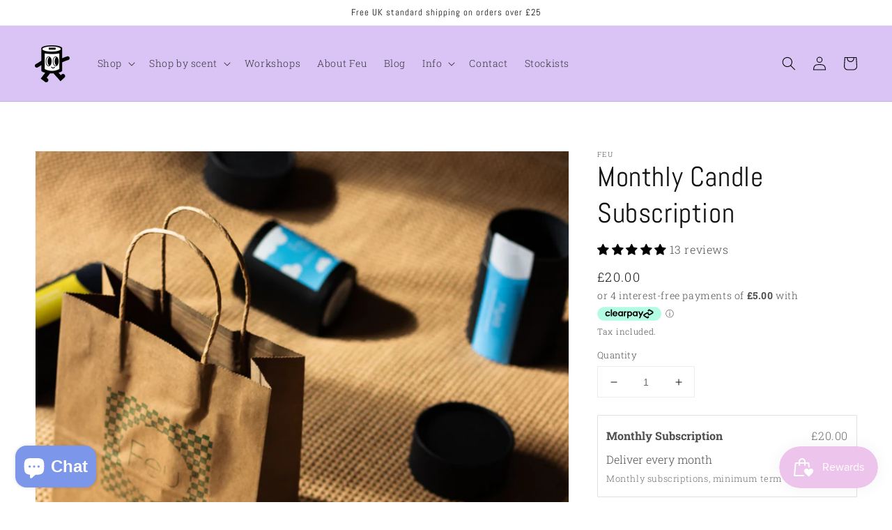

--- FILE ---
content_type: text/javascript; charset=utf-8
request_url: https://feucandles.com/products/monthly-candle-subscription.js
body_size: 1839
content:
{"id":6709206286492,"title":"Monthly Candle Subscription","handle":"monthly-candle-subscription","description":"\u003cp\u003eEnjoy a one-of-a-kind fragrance experience every month with our Monthly Candle Subscription! With our subscription, you'll get a unique \u003cstrong\u003ecandle every month\u003c\/strong\u003e, delivering a steady stream of delightful scents and warm decoration to your home. You also receive a custom Coy Biscuit \u003cstrong data-mce-fragment=\"1\"\u003evegan Feu cookie\u003c\/strong\u003e with each delivery!\u003cbr\u003e\u003cbr\u003e Get access to exclusive scents, long-lasting aromas, and free delivery - all at a great value. Light your life! (Wick that flame!)\u003c\/p\u003e\n\u003cbr data-mce-fragment=\"1\"\u003e\n\u003cp data-mce-fragment=\"1\"\u003e\u003cstrong\u003eHOW MUCH IS IT?\u003c\/strong\u003e\u003c\/p\u003e\n\u003cul data-mce-fragment=\"1\"\u003e\n\u003cli style=\"font-weight: 400;\" data-mce-fragment=\"1\" data-mce-style=\"font-weight: 400;\"\u003e\u003cspan style=\"font-weight: 400;\" data-mce-fragment=\"1\" data-mce-style=\"font-weight: 400;\"\u003e\u003cstrong\u003e£20\u003c\/strong\u003e each month\u003c\/span\u003e\u003c\/li\u003e\n\u003cli style=\"font-weight: 400;\" data-mce-fragment=\"1\" data-mce-style=\"font-weight: 400;\"\u003e\u003cspan style=\"font-weight: 400;\" data-mce-fragment=\"1\" data-mce-style=\"font-weight: 400;\"\u003eStandard UK \u003cstrong\u003eshipping is FREE\u003c\/strong\u003e\u003c\/span\u003e\u003c\/li\u003e\n\u003c\/ul\u003e\n\u003cp data-mce-fragment=\"1\"\u003e\u003cstrong\u003eWHEN DO I GET MY CANDLES EACH MONTH?\u003c\/strong\u003e\u003c\/p\u003e\n\u003cul data-mce-fragment=\"1\"\u003e\n\u003cli style=\"font-weight: 400;\" data-mce-fragment=\"1\" data-mce-style=\"font-weight: 400;\"\u003e\u003cspan style=\"font-weight: 400;\" data-mce-fragment=\"1\" data-mce-style=\"font-weight: 400;\"\u003eAll orders will be shipped around the 20th of each month (this is an approximate date which is affected by business days, weekends, etc)\u003c\/span\u003e\u003c\/li\u003e\n\u003c\/ul\u003e\n\u003cul data-mce-fragment=\"1\"\u003e\n\u003cli style=\"font-weight: 400;\" data-mce-fragment=\"1\" data-mce-style=\"font-weight: 400;\"\u003e\n\u003cspan style=\"font-weight: 400;\" data-mce-fragment=\"1\" data-mce-style=\"font-weight: 400;\"\u003eIf you sign up \u003c\/span\u003e\u003cspan style=\"font-weight: 400;\" data-mce-fragment=\"1\" data-mce-style=\"font-weight: 400;\"\u003ebefore the 15th of the month\u003c\/span\u003e\u003cspan style=\"font-weight: 400;\" data-mce-fragment=\"1\" data-mce-style=\"font-weight: 400;\"\u003e, you will receive that months candle. If you sign up \u003c\/span\u003e\u003cspan style=\"font-weight: 400;\" data-mce-fragment=\"1\" data-mce-style=\"font-weight: 400;\"\u003eafter the 15th of that month\u003c\/span\u003e\u003cspan style=\"font-weight: 400;\" data-mce-fragment=\"1\" data-mce-style=\"font-weight: 400;\"\u003e, you will receive your first candle the following month (ie, if you sign up on the 18th of May, you will receive your first candle in the June send out)\u003c\/span\u003e\n\u003c\/li\u003e\n\u003c\/ul\u003e\n\u003cp data-mce-fragment=\"1\"\u003e\u003cstrong\u003eWHEN DO I GET CHARGED?\u003c\/strong\u003e\u003c\/p\u003e\n\u003cul data-mce-fragment=\"1\"\u003e\n\u003cli style=\"font-weight: 400;\" data-mce-fragment=\"1\" data-mce-style=\"font-weight: 400;\"\u003e\u003cspan style=\"font-weight: 400;\" data-mce-fragment=\"1\" data-mce-style=\"font-weight: 400;\"\u003eYou'll be charged monthly, on the same date that you signed up (ie, if you first signed up on May 10th, you'll next be charged June 10th, then July 10th, etc)\u003c\/span\u003e\u003c\/li\u003e\n\u003c\/ul\u003e\n\u003cp data-mce-fragment=\"1\"\u003e\u003cstrong\u003eWHAT ELSE?\u003c\/strong\u003e\u003c\/p\u003e\n\u003cul data-mce-fragment=\"1\"\u003e\n\u003cli style=\"font-weight: 400;\" data-mce-fragment=\"1\" data-mce-style=\"font-weight: 400;\"\u003e\u003cspan style=\"font-weight: 400;\" data-mce-fragment=\"1\" data-mce-style=\"font-weight: 400;\"\u003eYou can change your address, cancel your subscription, or anything else you might need to do through your confirmation email after making an account\u003c\/span\u003e\u003c\/li\u003e\n\u003cli style=\"font-weight: 400;\" data-mce-fragment=\"1\" data-mce-style=\"font-weight: 400;\"\u003e\u003cspan style=\"font-weight: 400;\" data-mce-fragment=\"1\" data-mce-style=\"font-weight: 400;\"\u003ePlease note; that if you cancel your subscription but payment for the next candle has already been taken - this cannot be refunded and the cancellation will occur after receiving the already paid for candle\u003c\/span\u003e\u003c\/li\u003e\n\u003cli style=\"font-weight: 400;\" data-mce-fragment=\"1\" data-mce-style=\"font-weight: 400;\"\u003e\u003cspan style=\"font-weight: 400;\" data-mce-fragment=\"1\" data-mce-style=\"font-weight: 400;\"\u003eThere is a minimum term of three (3) months before cancellation is allowed\u003c\/span\u003e\u003c\/li\u003e\n\u003c\/ul\u003e","published_at":"2022-05-01T06:55:13+01:00","created_at":"2021-04-29T19:22:05+01:00","vendor":"Feu","type":"","tags":[],"price":2000,"price_min":2000,"price_max":2000,"available":true,"price_varies":false,"compare_at_price":2000,"compare_at_price_min":2000,"compare_at_price_max":2000,"compare_at_price_varies":false,"variants":[{"id":39799219552412,"title":"Default Title","option1":"Default Title","option2":null,"option3":null,"sku":"","requires_shipping":true,"taxable":true,"featured_image":null,"available":true,"name":"Monthly Candle Subscription","public_title":null,"options":["Default Title"],"price":2000,"weight":700,"compare_at_price":2000,"inventory_management":"shopify","barcode":"","requires_selling_plan":true,"selling_plan_allocations":[{"price_adjustments":[{"position":1,"price":2000}],"price":2000,"compare_at_price":2000,"per_delivery_price":2000,"selling_plan_id":840564892,"selling_plan_group_id":"00666b28520c4a2b77873edc5c7a15fcdceca1bc"}]}],"images":["\/\/cdn.shopify.com\/s\/files\/1\/0071\/0662\/5581\/products\/MixedPackaging_FeuCandles_FullSize-16_5dcb8f1b-ec37-4796-adde-5db1179d1982.jpg?v=1625692155","\/\/cdn.shopify.com\/s\/files\/1\/0071\/0662\/5581\/files\/68307E8B-5362-4F91-84DC-196CE32BC74B_a823af0b-817a-4441-826a-adc6e0e587df.jpg?v=1706729610"],"featured_image":"\/\/cdn.shopify.com\/s\/files\/1\/0071\/0662\/5581\/products\/MixedPackaging_FeuCandles_FullSize-16_5dcb8f1b-ec37-4796-adde-5db1179d1982.jpg?v=1625692155","options":[{"name":"Title","position":1,"values":["Default Title"]}],"url":"\/products\/monthly-candle-subscription","media":[{"alt":null,"id":22954949378204,"position":1,"preview_image":{"aspect_ratio":0.8,"height":4320,"width":3456,"src":"https:\/\/cdn.shopify.com\/s\/files\/1\/0071\/0662\/5581\/products\/MixedPackaging_FeuCandles_FullSize-16_5dcb8f1b-ec37-4796-adde-5db1179d1982.jpg?v=1625692155"},"aspect_ratio":0.8,"height":4320,"media_type":"image","src":"https:\/\/cdn.shopify.com\/s\/files\/1\/0071\/0662\/5581\/products\/MixedPackaging_FeuCandles_FullSize-16_5dcb8f1b-ec37-4796-adde-5db1179d1982.jpg?v=1625692155","width":3456},{"alt":null,"id":29857674559644,"position":2,"preview_image":{"aspect_ratio":0.75,"height":1280,"width":960,"src":"https:\/\/cdn.shopify.com\/s\/files\/1\/0071\/0662\/5581\/files\/68307E8B-5362-4F91-84DC-196CE32BC74B_a823af0b-817a-4441-826a-adc6e0e587df.jpg?v=1706729610"},"aspect_ratio":0.75,"height":1280,"media_type":"image","src":"https:\/\/cdn.shopify.com\/s\/files\/1\/0071\/0662\/5581\/files\/68307E8B-5362-4F91-84DC-196CE32BC74B_a823af0b-817a-4441-826a-adc6e0e587df.jpg?v=1706729610","width":960}],"requires_selling_plan":true,"selling_plan_groups":[{"id":"00666b28520c4a2b77873edc5c7a15fcdceca1bc","name":"Monthly Subscription","options":[{"name":"Deliver every","position":1,"values":["month"]}],"selling_plans":[{"id":840564892,"name":"Monthly Subscription","description":"Monthly subscriptions, minimum term 3 months","options":[{"name":"Deliver every","position":1,"value":"month"}],"recurring_deliveries":true,"price_adjustments":[{"order_count":null,"position":1,"value_type":"percentage","value":0}]}],"app_id":"Seal Subscriptions"}]}

--- FILE ---
content_type: application/x-javascript
request_url: https://app.sealsubscriptions.com/shopify/public/status/shop/feu-candles.myshopify.com.js?1768952319
body_size: -283
content:
var sealsubscriptions_settings_updated='1743509345c';